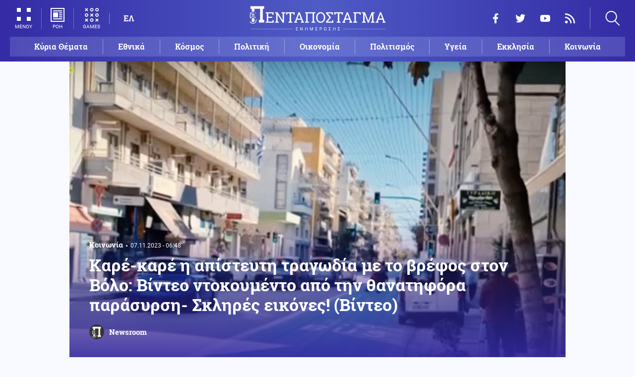

--- FILE ---
content_type: text/html; charset=UTF-8
request_url: https://www.pentapostagma.gr/koinonia/7203051_kare-kare-i-apisteyti-tragodia-me-brefos-ston-bolo-binteo-ntokoymento-apo-tin
body_size: 16488
content:
<!DOCTYPE html><html lang="el" dir="ltr" prefix="content: http://purl.org/rss/1.0/modules/content/ dc: http://purl.org/dc/terms/ foaf: http://xmlns.com/foaf/0.1/ og: http://ogp.me/ns# rdfs: http://www.w3.org/2000/01/rdf-schema# schema: http://schema.org/ sioc: http://rdfs.org/sioc/ns# sioct: http://rdfs.org/sioc/types# skos: http://www.w3.org/2004/02/skos/core# xsd: http://www.w3.org/2001/XMLSchema# "><head><meta charset="utf-8" /><meta name="title" content="Καρέ-καρέ η απίστευτη τραγωδία με το βρέφος στον Βόλο: Βίντεο ντοκουμέντο από την θανατηφόρα παράσυρση- Σκληρές εικόνες! (Βίντεο) | Pentapostagma" /><meta property="og:site_name" content="Pentapostagma" /><link rel="shortcut icon" href="/themes/custom/pentapostagma/favicon.ico" /><link rel="canonical" href="https://www.pentapostagma.gr/koinonia/7203051_kare-kare-i-apisteyti-tragodia-me-brefos-ston-bolo-binteo-ntokoymento-apo-tin" /><meta name="twitter:card" content="summary_large_image" /><meta name="description" content="Το χρονικό της τραγωδίας" /><meta property="og:type" content="article" /><meta name="twitter:site" content="@pentapostagma" /><link rel="icon" sizes="16x16" href="/themes/custom/pentapostagma/images/favicon-16x16.png" /><meta property="og:url" content="https://www.pentapostagma.gr/koinonia/7203051_kare-kare-i-apisteyti-tragodia-me-brefos-ston-bolo-binteo-ntokoymento-apo-tin" /><meta property="og:title" content="Καρέ-καρέ η απίστευτη τραγωδία με το βρέφος στον Βόλο: Βίντεο ντοκουμέντο από την θανατηφόρα παράσυρση- Σκληρές εικόνες! (Βίντεο)" /><meta name="keywords" content="Βόλος, μωρό" /><link rel="icon" sizes="32x32" href="/themes/custom/pentapostagma/images/favicon-32x32.png" /><link rel="icon" sizes="192x192" href="/themes/custom/pentapostagma/images/android-chrome-192x192.png" /><meta property="og:description" content="Το χρονικό της τραγωδίας" /><meta property="og:image" content="https://www.pentapostagma.gr/sites/default/files/styles/main_full/public/2023-11/volos_vrefos.jpg?itok=_3qqFtWp" /><meta property="og:image:secure_url" content="https://www.pentapostagma.gr/sites/default/files/styles/main_full/public/2023-11/volos_vrefos.jpg?itok=_3qqFtWp" /><meta property="og:image:width" content="1200" /><link rel="apple-touch-icon" sizes="180x180" href="/themes/custom/pentapostagma/images/apple-touch-icon.png" /><meta property="og:image:height" content="630" /><meta property="article:section" content="Κοινωνία" /><meta property="article:tag" content="Βόλος" /><meta property="article:tag" content="μωρό" /><meta property="article:published_time" content="2023-11-07T06:48:22+02:00" /><meta property="article:modified_time" content="2023-11-07T06:48:22+02:00" /><meta name="viewport" content="width=device-width, user-scalable=1, initial-scale=1.0, minimum-scale=1.0" /><meta name="Generator" content="Drupal 8 (https://www.drupal.org)" /><meta name="MobileOptimized" content="width" /><meta name="HandheldFriendly" content="true" /><script type="application/ld+json">{
"@context": "https://schema.org",
"@graph": [
{
"@type": "NewsArticle",
"articleBody": "Απίστευτο φαντάζει ένα τραγικό τροχαίο δυστύχημα που σημειώθηκε το Σάββατο το βράδυ στον Βόλο, το οποίο είχε ως αποτέλεσμα να βρει τραγικό θάνατο ένα βρέφος τεσσάρων μηνών. To MEGA βρέθηκε στο σημείο όπου συνέβη το μοιραίο δυστύχημα.\n\nΑπίστευτες είναι οι εικόνες από τη στιγμή που συνέβη το τρομακτικό τροχαίο με θύμα το 4 μηνών βρέφος που κρατούσε στη αγκαλιά ο 53χρονος παππούς του ενώ διέσχισε τον δρόμο στον Βόλο το βράδυ του Σαββάτου.\n\nΗ μοτοσικλέτα πέφτει με ταχύτητα πάνω στον 53χρονο που διασχίζει τον δρόμο κρατώντας το εγγόνι του στην αγκαλιά. Το μωρό εκσφενδονίζεται στον αέρα και χτυπά με δύναμη πάνω στο κράσπεδο. Αποτέλεσμα ήταν να χάσει τη ζωή του.\n\nΤο βίντεο-ντοκουμέντο από τη θανατηφόρα παράσυρση εξασφάλισε το MEGA. Από τη μετωπική σύγκρουση το 4 μηνών μωρό σκοτώθηκε και ο 53χρονος παππούς του τραυματίστηκε. Οι εικόνες είναι σκληρές.\n\n \n\n\n\n \n\nΤι συνέβη\n\n\nΌλα άρχισαν στις 22:30 στο κέντρο του Βόλου και συγκεκριμένα στη διασταύρωση των οδών Ιάσονος και Αντωνοπούλου, όταν μία μηχανή παρέσυρε έναν ηλικιωμένο, ο οποίος προσπαθούσε να διασχίσει τον δρόμο κρατώντας στην αγκαλιά του το βρέφος.\n\nΤην ώρα που ο παππούς πέρναγε τον δρόμο, ο οδηγός της μηχανής έκανε επικίνδυνους ελιγμούς με αποτέλεσμα να χτυπήσει τον παππού που κράταγε στην αγκαλιά του εγγόνι του. Το βρέφος έπεσε στο κράσπεδο, χτύπησε και έχασε την ζωή του ακαριαία.\n\nΣτο σημείο επικράτησε πανικός. Η γιαγιά του βρέφους άρπαξε το παιδί από τον δρόμο και μπήκε αμέσως σε ταξί ο οδηγός του οποίου είχε σταματήσει για να δει τι συνέβη.\n\nΟ οδηγός του ταξί ειδοποίησε το ΕΚΑΒ για να παραλάβει τους τραυματίες και σε χρόνο «μηδέν» έφτασε στο Νοσοκομείο, με το μωρό και την γιαγιά του.\n\nΟι περαστικοί προσπαθούσαν να προσφέρουν τις πρώτες βοήθειες, ενώ άμεσα κλήθηκε ασθενοφόρο του ΕΚΑΒ. Το μωρό είχε καταλήξει πριν προλάβει το ΕΚΑΒ να το μεταφέρει στο νοσοκομείο του Βόλου. Ο δε παππούς μεταφέρθηκε στο «Αχιλλοπούλειο» έχοντας τραυματιστεί ελαφρά.\n\nΣε ό,τι αφορά στον οδηγό της μοτοσικλέτας, εκείνος κατηγορείται σε βαθμό κακουργήματος για επικίνδυνη οδήγηση και ανθρωποκτονίας εξ αμέλειας και συνελήφθη από τους αστυνομικούς της Τροχαίας Βόλου.\n\nΝοσηλεύεται δε και εκείνος στο «Αχιλλοπούλειο» φρουρούμενος από αστυνομικούς.",
"headline": "Καρέ-καρέ η απίστευτη τραγωδία με το βρέφος στον Βόλο: Βίντεο ντοκουμέντο από την θανατηφόρα παράσυρση- Σκληρές εικόνες!  (Βίντεο)",
"name": "Καρέ-καρέ η απίστευτη τραγωδία με το βρέφος στον Βόλο: Βίντεο ντοκουμέντο από την θανατηφόρα παράσυρση- Σκληρές εικόνες!  (Βίντεο)",
"description": "Το χρονικό της τραγωδίας",
"about": [
"Κοινωνία",
"Βόλος",
"μωρό"
],
"image": {
"@type": "ImageObject",
"representativeOfPage": "True",
"url": "https://www.pentapostagma.gr/sites/default/files/styles/main_full/public/2023-11/volos_vrefos.jpg?itok=_3qqFtWp",
"width": "1280",
"height": "630"
},
"datePublished": "2023-11-07T06:48:22+0200",
"dateModified": "2023-11-07T06:48:22+0200",
"author": {
"@type": "Person",
"@id": "https://www.pentapostagma.gr/authors/newsroom",
"name": "Newsroom",
"url": "https://www.pentapostagma.gr/authors/newsroom"
},
"publisher": {
"@type": "Organization",
"@id": "https://www.pentapostagma.gr/#organization",
"name": "Pentapostagma",
"url": "https://www.pentapostagma.gr",
"logo": {
"@type": "ImageObject",
"url": "https://www.pentapostagma.gr/themes/custom/pentapostagma/images/logo-60-white.png",
"width": "280",
"height": "60"
}
},
"mainEntityOfPage": "https://www.pentapostagma.gr/koinonia/7203051_kare-kare-i-apisteyti-tragodia-me-brefos-ston-bolo-binteo-ntokoymento-apo-tin"
},
{
"@type": "Organization",
"@id": "https://www.pentapostagma.gr/#organization",
"name": "Pentapostagma",
"url": "https://www.pentapostagma.gr/"
},
{
"@type": "WebSite",
"@id": "https://www.pentapostagma.gr/#website",
"name": "Pentapostagma",
"url": "https://www.pentapostagma.gr",
"publisher": {
"@type": "Organization",
"@id": "https://www.pentapostagma.gr/#organization",
"name": "Pentapostagma",
"url": "https://www.pentapostagma.gr",
"logo": {
"@type": "ImageObject",
"url": "https://www.pentapostagma.gr/themes/custom/pentapostagma/images/logo-60-white.png",
"width": "280",
"height": "60"
}
}
}
]
}</script><link rel="alternate" hreflang="el" href="https://www.pentapostagma.gr/koinonia/7203051_kare-kare-i-apisteyti-tragodia-me-brefos-ston-bolo-binteo-ntokoymento-apo-tin" /><link rel="revision" href="https://www.pentapostagma.gr/koinonia/7203051_kare-kare-i-apisteyti-tragodia-me-brefos-ston-bolo-binteo-ntokoymento-apo-tin" /><link rel="amphtml" href="https://www.pentapostagma.gr/koinonia/7203051_kare-kare-i-apisteyti-tragodia-me-brefos-ston-bolo-binteo-ntokoymento-apo-tin?amp" /><title>Καρέ-καρέ η απίστευτη τραγωδία με το βρέφος στον Βόλο: Βίντεο ντοκουμέντο από την θανατηφόρα παράσυρση- Σκληρές εικόνες! (Βίντεο) | Pentapostagma</title><link rel="dns-prefetch" href="https://securepubads.g.doubleclick.net"><link rel="dns-prefetch" href="https://cdn.orangeclickmedia.com"><link rel="preload" as="font" href="/themes/custom/pentapostagma/fonts/Roboto-Regular.woff2" type="font/woff2" crossorigin="anonymous"><link rel="preload" as="font" href="/themes/custom/pentapostagma/fonts/Roboto-Italic.woff2" type="font/woff2" crossorigin="anonymous"><link rel="preload" as="font" href="/themes/custom/pentapostagma/fonts/Roboto-Bold.woff2" type="font/woff2" crossorigin="anonymous"><link rel="preload" as="font" href="/themes/custom/pentapostagma/fonts/RobotoSlab-Bold.woff2" type="font/woff2" crossorigin="anonymous"><link rel="preload" as="image" href="/sites/default/files/styles/big_teaser/public/2023-11/volos_vrefos.jpg?itok=TEukpnCP" /><link rel="stylesheet" media="all" href="/sites/default/files/css/css_AANaF3zYExTIjpGZQdpZNFATNyYx-dE3KQCHY-Mdv6M.css?t9jp81" /><link rel="stylesheet" media="all" href="/sites/default/files/css/css_4GxpVhL2znw4E1QtIzkwvbAj-PkSOhMgtm4jfGBzXjw.css?t9jp81" /> <!--[if lte IE 8]><script src="/sites/default/files/js/js_VtafjXmRvoUgAzqzYTA3Wrjkx9wcWhjP0G4ZnnqRamA.js"></script><![endif]--><script>
window.googletag = window.googletag || {cmd: []};
googletag.cmd.push(function () {
var billboard = googletag.sizeMapping()
.addSize([340, 200], [[300, 250], [336, 280]])
.addSize([500, 200], [[468, 60], [300, 250], [336, 280]])
.addSize([768, 200], [[728, 90], [468, 60]])
.addSize([1024, 200], [[970, 250], [728, 90], [970, 90]])
.build();
var leaderboard = googletag.sizeMapping()
.addSize([340, 200], [[300, 250], [336, 280], [300, 600]])
.addSize([500, 200], [[468, 60], [300, 250], [336, 280], [300, 600]])
.addSize([768, 200], [[728, 90], [468, 60]])
.build();
var rectangle_full = googletag.sizeMapping()
.addSize([340, 200], [[300, 600], [336, 280], [300, 250]])
.addSize([768, 200], [[300, 250], [320, 480]])
.build();
var rectangle_full_extra = googletag.sizeMapping()
.addSize([340, 200], [[300, 600], [336, 280], [300, 250]])
.addSize([768, 200], [[300, 600], [300, 250]])
.build();
var rectangle = googletag.sizeMapping()
.addSize([340, 200], [[336, 280], [300, 250]])
.addSize([768, 200], [[300, 250]])
.build();
var inline_full = googletag.sizeMapping()
.addSize([340, 200], [[336, 280], [300, 250], [320, 480]])
.addSize([768, 200], [[728, 90]])
.build();
googletag.defineSlot('/75351959,21211357/pentapostagma.gr/horizontal_1', [[970, 250], [728, 90], [970, 90], [468, 60], [300, 250], [336, 280]], 'horizontal_1')
.defineSizeMapping(billboard)
.addService(googletag.pubads());
googletag.defineSlot('/75351959,21211357/pentapostagma.gr/horizontal_2', [[728, 90], [468, 60], [300, 250], [336, 280], [300, 600], ['fluid']], 'horizontal_2')
.defineSizeMapping(leaderboard)
.addService(googletag.pubads());
googletag.defineSlot('/75351959,21211357/pentapostagma.gr/sidebar_1', [[300, 600], [300, 250], [336, 280]], 'sidebar_1')
.defineSizeMapping(rectangle_full)
.addService(googletag.pubads());
googletag.defineSlot('/75351959,21211357/pentapostagma.gr/sidebar_2', [[336, 280], [300, 250]], 'sidebar_2')
.defineSizeMapping(rectangle)
.addService(googletag.pubads());
googletag.defineSlot('/75351959,21211357/pentapostagma.gr/sidebar_3', [[300, 600], [300, 250], [336, 280]], 'sidebar_3')
.defineSizeMapping(rectangle_full_extra)
.addService(googletag.pubads());
googletag.defineSlot('/75351959,21211357/pentapostagma.gr/in_article_1', [[300, 600], [300, 250], [336, 280], [320, 480]], 'in_article_1')
.defineSizeMapping(rectangle_full)
.addService(googletag.pubads());
googletag.defineSlot('/75351959,21211357/pentapostagma.gr/in_article_2', [[728, 90], [300, 250], [336, 280], [320, 480]], 'in_article_2')
.defineSizeMapping(inline_full)
.addService(googletag.pubads());
googletag.defineSlot('/75351959,21211357/pentapostagma.gr/article_end', [[300, 250], [336, 280]], 'article_end')
.addService(googletag.pubads());
googletag.pubads().setTargeting('nid', ["7203051"]);
googletag.pubads().setTargeting('category', ["koinonia"]);
googletag.pubads().setCentering(true);
googletag.pubads().enableSingleRequest();
googletag.pubads().disableInitialLoad();
googletag.enableServices();
});
</script><script type="text/javascript" src="https://ads.vidoomy.com/pentapostagma_25485.js" async></script><script type="text/javascript">
!function(){"use strict";function e(e){var t=!(arguments.length>1&&void 0!==arguments[1])||arguments[1],c=document.createElement("script");c.src=e,t?c.type="module":(c.async=!0,c.type="text/javascript",c.setAttribute("nomodule",""));var n=document.getElementsByTagName("script")[0];n.parentNode.insertBefore(c,n)}!function(t,c){!function(t,c,n){var a,o,r;n.accountId=c,null!==(a=t.marfeel)&&void 0!==a||(t.marfeel={}),null!==(o=(r=t.marfeel).cmd)&&void 0!==o||(r.cmd=[]),t.marfeel.config=n;var i="https://sdk.mrf.io/statics";e("".concat(i,"/marfeel-sdk.js?id=").concat(c),!0),e("".concat(i,"/marfeel-sdk.es5.js?id=").concat(c),!1)}(t,c,arguments.length>2&&void 0!==arguments[2]?arguments[2]:{})}(window,  7416 ,{} )}();
</script><meta name="format-detection" content="telephone=no"><meta name="robots" content="max-image-preview:large"></head><body> <noscript><iframe src="https://www.googletagmanager.com/ns.html?id=GTM-MXWC27J" height="0" width="0" style="display:none;visibility:hidden"></iframe></noscript><div class="dialog-off-canvas-main-canvas" data-off-canvas-main-canvas><div class="page"> <header><div class="container"> <section class="header__top"> <a href="/" class="logo"> <figure> <img src="/themes/custom/pentapostagma/images/logo.svg" alt="Πενταπόσταγμα" width="800" height="200"> <img src="/themes/custom/pentapostagma/images/logo-symbol.svg" alt="Πενταπόσταγμα" width="200" height="200"> </figure> </a><div class="header__left"> <span class="header__burger js-trigger-burger"> <span class="header__burger-icon"></span> <span class="header__burger-icon"></span> <span class="header__burger-txt">ΜΕΝΟΥ</span> </span> <span class="header__icon-link header__icon-link--news"> <a href="/news" data-nid="7351929"> <svg><use xlink:href="/themes/custom/pentapostagma/images/sprite.svg#news"></use></svg> <span>ΡΟΗ</span> </a> </span> <span class="header__icon-link"> <a href="/games"> <svg><use xlink:href="/themes/custom/pentapostagma/images/sprite.svg#games"></use></svg> <span>GAMES</span> </a> </span><div class="header__language"><ul class="language-switcher-language-url"><li><a href="/koinonia/7203051_kare-kare-i-apisteyti-tragodia-me-brefos-ston-bolo-binteo-ntokoymento-apo-tin" class="language-link is-active" hreflang="el" data-drupal-link-system-path="node/7203051">ΕΛ</a></li></ul></div></div><div class="header__right"><ul class="header__social"><li> <a href="https://www.facebook.com/pentapostagmagr" target="_blank"> <svg> <use xlink:href="/themes/custom/pentapostagma/images/sprite.svg#facebook"></use> </svg> <span>Facebook</span> </a></li><li> <a href="https://twitter.com/pentapostagma" target="_blank"> <svg> <use xlink:href="/themes/custom/pentapostagma/images/sprite.svg#twitter"></use> </svg> <span>Twitter</span> </a></li><li> <a href="https://www.youtube.com/channel/UCdsoNzPCkE9OpUTkOobHWUg" target="_blank"> <svg> <use xlink:href="/themes/custom/pentapostagma/images/sprite.svg#youtube"></use> </svg> <span>YouTube</span> </a></li><li> <a href="https://www.pentapostagma.gr/rss.xml" target="_blank"> <svg> <use xlink:href="/themes/custom/pentapostagma/images/sprite.svg#rss"></use> </svg> <span>RSS</span> </a></li></ul><div class="header__search"><form class="search-form" action="/search" method="get"><div class="form__item"> <input placeholder="Αναζήτηση" type="text" name="keywords" value="" size="15" maxlength="128"></div><div class="form__submit"> <input type="submit" value="Search" class="form-submit"> <svg><use xlink:href="/themes/custom/pentapostagma/images/sprite.svg#arrow"></use></svg></div></form> <span class="header__search-icon js-trigger-search"> <svg><use xlink:href="/themes/custom/pentapostagma/images/sprite.svg#search"></use></svg> </span></div></div> <nav class="extended-menu"><ul><li> <a href="/featured" data-drupal-link-system-path="featured">Κύρια Θέματα</a></li><li> <svg><use xlink:href="/themes/custom/pentapostagma/images/sprite.svg#arrow"></use></svg> <a href="/ethnika-themata" data-drupal-link-system-path="taxonomy/term/33">Εθνικά θέματα</a><ul><li> <a href="/ethnika-themata/boreia-ipeiros" data-drupal-link-system-path="taxonomy/term/37">Βόρεια Ήπειρος</a></li><li> <a href="/ethnika-themata/ellinotoyrkika" data-drupal-link-system-path="taxonomy/term/34">Ελληνοτουρκικά</a></li><li> <a href="/ethnika-themata/energeia" data-drupal-link-system-path="taxonomy/term/44">Ενέργεια</a></li><li> <a href="/ethnika-themata/esoteriki-asfaleia" data-drupal-link-system-path="taxonomy/term/43">Εσωτερική Ασφάλεια</a></li><li> <a href="/ethnika-themata/kypriako" data-drupal-link-system-path="taxonomy/term/35">Κυπριακό</a></li><li> <a href="/ethnika-themata/kypros" data-drupal-link-system-path="taxonomy/term/41">Κύπρος</a></li><li> <a href="/ethnika-themata/oplika-systimata" data-drupal-link-system-path="taxonomy/term/38">Οπλικά συστήματα</a></li><li> <a href="/ethnika-themata/polemiki-aeroporia" data-drupal-link-system-path="taxonomy/term/39">Πολεμική αεροπορία</a></li><li> <a href="/ethnika-themata/polemiko-naytiko" data-drupal-link-system-path="taxonomy/term/40">Πολεμικό Ναυτικό</a></li><li> <a href="/ethnika-themata/skopiano" data-drupal-link-system-path="taxonomy/term/36">Σκοπιανό</a></li><li> <a href="/ethnika-themata/stratos-xiras" data-drupal-link-system-path="taxonomy/term/42">Στρατός Ξηράς</a></li></ul></li><li> <svg><use xlink:href="/themes/custom/pentapostagma/images/sprite.svg#arrow"></use></svg> <a href="/politiki" data-drupal-link-system-path="taxonomy/term/30">Πολιτική</a><ul><li> <a href="/politiki/aytodioikisi" data-drupal-link-system-path="taxonomy/term/31">Αυτοδιοίκηση</a></li><li> <a href="/politiki/kybernisi" data-drupal-link-system-path="taxonomy/term/32">Κυβέρνηση</a></li></ul></li><li> <svg><use xlink:href="/themes/custom/pentapostagma/images/sprite.svg#arrow"></use></svg> <a href="/ekklisia" data-drupal-link-system-path="taxonomy/term/12">Εκκλησία</a><ul><li> <a href="/ekklisia/agio-oros" data-drupal-link-system-path="taxonomy/term/15">Άγιο Όρος</a></li><li> <a href="/ekklisia/ekklisia-tis-ellados" data-drupal-link-system-path="taxonomy/term/14">Εκκλησία της Ελλάδος</a></li><li> <a href="/ekklisia/patriarheia" data-drupal-link-system-path="taxonomy/term/16">Πατριαρχεία</a></li><li> <a href="/ekklisia/pneymatika-ofelima" data-drupal-link-system-path="taxonomy/term/13">Πνευματικά ωφέλιμα</a></li></ul></li><li> <svg><use xlink:href="/themes/custom/pentapostagma/images/sprite.svg#arrow"></use></svg> <a href="/kosmos" data-drupal-link-system-path="taxonomy/term/17">Κόσμος</a><ul><li> <a href="/kosmos/enoples-syrraxeis" data-drupal-link-system-path="taxonomy/term/23">Ένοπλες Συρράξεις</a></li><li> <a href="/kosmos/afriki" data-drupal-link-system-path="taxonomy/term/25">Αφρική</a></li><li> <a href="/kosmos/balkania" data-drupal-link-system-path="taxonomy/term/24">Βαλκάνια</a></li><li> <a href="/kosmos/ipa" data-drupal-link-system-path="taxonomy/term/20">ΗΠΑ</a></li><li> <a href="/kosmos/kina" data-drupal-link-system-path="taxonomy/term/21">Κίνα</a></li><li> <a href="/kosmos/mesi-anatoli" data-drupal-link-system-path="taxonomy/term/22">Μέση Ανατολή</a></li><li> <a href="/kosmos/pagkosmiopoiisi" data-drupal-link-system-path="taxonomy/term/18">Παγκοσμιοποίηση</a></li><li> <a href="/kosmos/rosia" data-drupal-link-system-path="taxonomy/term/19">Ρωσία</a></li></ul></li><li> <svg><use xlink:href="/themes/custom/pentapostagma/images/sprite.svg#arrow"></use></svg> <a href="/politismos" data-drupal-link-system-path="taxonomy/term/1">Πολιτισμός</a><ul><li> <a href="/politismos/biblia" data-drupal-link-system-path="taxonomy/term/2">Βιβλία</a></li><li> <a href="/politismos/elliniki-glossa" data-drupal-link-system-path="taxonomy/term/3">Ελληνική Γλώσσα</a></li><li> <a href="/politismos/istoria" data-drupal-link-system-path="taxonomy/term/4">Ιστορία</a></li></ul></li><li> <svg><use xlink:href="/themes/custom/pentapostagma/images/sprite.svg#arrow"></use></svg> <a href="/epistimi" data-drupal-link-system-path="taxonomy/term/6">Επιστήμη</a><ul><li> <a href="/epistimi/bioithiki" data-drupal-link-system-path="taxonomy/term/9">Βιοηθική</a></li><li> <a href="/epistimi/energeia" data-drupal-link-system-path="taxonomy/term/8">Ενέργεια</a></li><li> <a href="/epistimi/kairos" data-drupal-link-system-path="taxonomy/term/11">Καιρός</a></li><li> <a href="/epistimi/periballon" data-drupal-link-system-path="taxonomy/term/7">Περιβάλλον</a></li><li> <a href="/epistimi/tehnologia" data-drupal-link-system-path="taxonomy/term/10">Τεχνολογία</a></li></ul></li><li> <a href="/oikonomia" data-drupal-link-system-path="taxonomy/term/47">Οικονομία</a></li><li> <a href="/koinonia" data-drupal-link-system-path="taxonomy/term/5">Κοινωνία</a></li><li> <a href="/athlitismos" data-drupal-link-system-path="taxonomy/term/46">Αθλητισμός</a></li><li> <svg><use xlink:href="/themes/custom/pentapostagma/images/sprite.svg#arrow"></use></svg> <a href="/ygeia" data-drupal-link-system-path="taxonomy/term/26">Υγεία</a><ul><li> <a href="/ygeia/diatrofi" data-drupal-link-system-path="taxonomy/term/27">Διατροφή</a></li><li> <a href="/ygeia/epistimes-ygeias" data-drupal-link-system-path="taxonomy/term/28">Επιστήμες Υγείας</a></li><li> <a href="/ygeia/paidi" data-drupal-link-system-path="taxonomy/term/29">Παιδί</a></li></ul></li><li> <a href="/synenteyxeis" data-drupal-link-system-path="taxonomy/term/833">Συνεντεύξεις</a></li><li> <a href="/videos" data-drupal-link-system-path="videos">WebTV</a></li><li> <a href="/games" data-drupal-link-system-path="games">Games</a></li><li class="extended-menu__vertical"> <svg><use xlink:href="/themes/custom/pentapostagma/images/sprite.svg#arrow"></use></svg> <span>ΠΕΡΙΣΣΟΤΕΡΑ</span><ul><li> <a href="/apopseis" data-drupal-link-system-path="taxonomy/term/45">Απόψεις</a></li><li> <a href="/arheio" data-drupal-link-system-path="taxonomy/term/48">Αρχείο</a></li></ul></li></ul> </nav> </section><ul class="main-menu"><li> <a href="/featured" data-drupal-link-system-path="featured">Κύρια Θέματα</a></li><li> <a href="/ethnika-themata" data-drupal-link-system-path="taxonomy/term/33">Εθνικά</a></li><li> <a href="/kosmos" data-drupal-link-system-path="taxonomy/term/17">Κόσμος</a></li><li> <a href="/politiki" data-drupal-link-system-path="taxonomy/term/30">Πολιτική</a></li><li> <a href="/oikonomia" data-drupal-link-system-path="taxonomy/term/47">Οικονομία</a></li><li> <a href="/politismos" data-drupal-link-system-path="taxonomy/term/1">Πολιτισμός</a></li><li> <a href="/ygeia" data-drupal-link-system-path="taxonomy/term/26">Υγεία</a></li><li> <a href="/ekklisia" data-drupal-link-system-path="taxonomy/term/12">Εκκλησία</a></li><li> <a href="/koinonia" data-drupal-link-system-path="taxonomy/term/5">Κοινωνία</a></li></ul></div></header> <main class="container container--main"><div data-drupal-messages-fallback class="hidden"></div> <article class="article"> <section class="article__top"> <picture class="article__cover"> <source srcset="/sites/default/files/styles/main/public/2023-11/volos_vrefos.jpg?itok=Tw5wFRtH 1x" media="all and (min-width: 601px)" type="image/jpeg"/> <source srcset="/sites/default/files/styles/big_teaser/public/2023-11/volos_vrefos.jpg?itok=TEukpnCP 1x" media="all" type="image/jpeg"/> <img src="/sites/default/files/styles/big_teaser/public/2023-11/volos_vrefos.jpg?itok=TEukpnCP" alt="" typeof="foaf:Image" /> </picture><div class="article__top-details"> <a class="default-category" href="/koinonia">Κοινωνία</a> <time class="default-date" datetime="2023-11-07T06:48:22+02:00">07.11.2023 - 06:48</time></div><h1>Καρέ-καρέ η απίστευτη τραγωδία με το βρέφος στον Βόλο: Βίντεο ντοκουμέντο από την θανατηφόρα παράσυρση- Σκληρές εικόνες! (Βίντεο)</h1> <a href="/authors/newsroom" class="article__author"> <figure class="article__author-image"> <img alt="Newsroom" src="/sites/default/files/styles/square/public/authors/penta-192x192.png?itok=W4vtNAsJ" width="70" height="70" typeof="foaf:Image" /> </figure> <span class="article__author-name">Newsroom</span> </a> </section><div class="adv adv--full"><div class="adv__inner" id="horizontal_1"><script type="text/javascript">
googletag.cmd.push(function () {
googletag.display('horizontal_1');
});
</script></div></div> <section class="article__main"><div class="article__main-content"><div class="article__share"><div class="article__share-inner"> <svg class="article__share-icon js-trigger-share"><use xlink:href="/themes/custom/pentapostagma/images/sprite.svg#share"></use></svg><ul><li class="fb"><a target="_blank" href="https://www.facebook.com/sharer.php?u=https://www.pentapostagma.gr/koinonia/7203051_kare-kare-i-apisteyti-tragodia-me-brefos-ston-bolo-binteo-ntokoymento-apo-tin"><svg><use xlink:href="/themes/custom/pentapostagma/images/sprite.svg#facebook"></use></svg><span>Facebook</span></a></li><li class="mg"><a target="_blank" href="fb-messenger://share/?link=https://www.pentapostagma.gr/koinonia/7203051_kare-kare-i-apisteyti-tragodia-me-brefos-ston-bolo-binteo-ntokoymento-apo-tin"><svg><use xlink:href="/themes/custom/pentapostagma/images/sprite.svg#messenger"></use></svg><span>Messenger</span></a></li><li class="tw"><a target="_blank" href="https://twitter.com/share?text=%CE%9A%CE%B1%CF%81%CE%AD-%CE%BA%CE%B1%CF%81%CE%AD%20%CE%B7%20%CE%B1%CF%80%CE%AF%CF%83%CF%84%CE%B5%CF%85%CF%84%CE%B7%20%CF%84%CF%81%CE%B1%CE%B3%CF%89%CE%B4%CE%AF%CE%B1%20%CE%BC%CE%B5%20%CF%84%CE%BF%20%CE%B2%CF%81%CE%AD%CF%86%CE%BF%CF%82%20%CF%83%CF%84%CE%BF%CE%BD%20%CE%92%CF%8C%CE%BB%CE%BF%3A%20%CE%92%CE%AF%CE%BD%CF%84%CE%B5%CE%BF%20%CE%BD%CF%84%CE%BF%CE%BA%CE%BF%CF%85%CE%BC%CE%AD%CE%BD%CF%84%CE%BF%20%CE%B1%CF%80%CF%8C%20%CF%84%CE%B7%CE%BD%20%CE%B8%CE%B1%CE%BD%CE%B1%CF%84%CE%B7%CF%86%CF%8C%CF%81%CE%B1%20%CF%80%CE%B1%CF%81%CE%AC%CF%83%CF%85%CF%81%CF%83%CE%B7-%20%CE%A3%CE%BA%CE%BB%CE%B7%CF%81%CE%AD%CF%82%20%CE%B5%CE%B9%CE%BA%CF%8C%CE%BD%CE%B5%CF%82%21%20%20%28%CE%92%CE%AF%CE%BD%CF%84%CE%B5%CE%BF%29&url=https://www.pentapostagma.gr/koinonia/7203051_kare-kare-i-apisteyti-tragodia-me-brefos-ston-bolo-binteo-ntokoymento-apo-tin"><svg><use xlink:href="/themes/custom/pentapostagma/images/sprite.svg#twitter"></use></svg><span>Twitter</span></a></li><li class="li"><a target="_blank" href="https://www.linkedin.com/sharing/share-offsite/?url=https://www.pentapostagma.gr/koinonia/7203051_kare-kare-i-apisteyti-tragodia-me-brefos-ston-bolo-binteo-ntokoymento-apo-tin" target="_blank"><svg><use xlink:href="/themes/custom/pentapostagma/images/sprite.svg#linkedin"></use></svg><span>LinkedIn</span></a></li><li class="tl"><a target="_blank" href="https://t.me/share/url?url=https://www.pentapostagma.gr/koinonia/7203051_kare-kare-i-apisteyti-tragodia-me-brefos-ston-bolo-binteo-ntokoymento-apo-tin&text=%CE%9A%CE%B1%CF%81%CE%AD-%CE%BA%CE%B1%CF%81%CE%AD%20%CE%B7%20%CE%B1%CF%80%CE%AF%CF%83%CF%84%CE%B5%CF%85%CF%84%CE%B7%20%CF%84%CF%81%CE%B1%CE%B3%CF%89%CE%B4%CE%AF%CE%B1%20%CE%BC%CE%B5%20%CF%84%CE%BF%20%CE%B2%CF%81%CE%AD%CF%86%CE%BF%CF%82%20%CF%83%CF%84%CE%BF%CE%BD%20%CE%92%CF%8C%CE%BB%CE%BF%3A%20%CE%92%CE%AF%CE%BD%CF%84%CE%B5%CE%BF%20%CE%BD%CF%84%CE%BF%CE%BA%CE%BF%CF%85%CE%BC%CE%AD%CE%BD%CF%84%CE%BF%20%CE%B1%CF%80%CF%8C%20%CF%84%CE%B7%CE%BD%20%CE%B8%CE%B1%CE%BD%CE%B1%CF%84%CE%B7%CF%86%CF%8C%CF%81%CE%B1%20%CF%80%CE%B1%CF%81%CE%AC%CF%83%CF%85%CF%81%CF%83%CE%B7-%20%CE%A3%CE%BA%CE%BB%CE%B7%CF%81%CE%AD%CF%82%20%CE%B5%CE%B9%CE%BA%CF%8C%CE%BD%CE%B5%CF%82%21%20%20%28%CE%92%CE%AF%CE%BD%CF%84%CE%B5%CE%BF%29" target="_blank"><svg><use xlink:href="/themes/custom/pentapostagma/images/sprite.svg#telegram"></use></svg><span>Telegram</span></a></li><li class="mail"><a href="/cdn-cgi/l/email-protection#[base64]"><svg><use xlink:href="/themes/custom/pentapostagma/images/sprite.svg#email"></use></svg><span>E-mail</span></a></li></ul><div class="article__comment-counter js-article__comment-counter"> <svg><use xlink:href="/themes/custom/pentapostagma/images/sprite.svg#comments-flat"></use></svg> <span class="disqus-comment-count" data-disqus-identifier="7203051">0</span></div></div></div><div class="article__teaser"> Το χρονικό της τραγωδίας</div><div class="PPG_VIDEO"></div><div class="article__body"><p>Απίστευτο φαντάζει ένα τραγικό τροχαίο δυστύχημα που σημειώθηκε το Σάββατο το βράδυ στον Βόλο, το οποίο είχε ως αποτέλεσμα να βρει τραγικό θάνατο ένα βρέφος τεσσάρων μηνών. To MEGA βρέθηκε στο σημείο όπου συνέβη το μοιραίο δυστύχημα.</p><p>Απίστευτες είναι οι εικόνες από τη στιγμή που συνέβη το τρομακτικό τροχαίο με θύμα το 4 μηνών βρέφος που κρατούσε στη αγκαλιά ο 53χρονος παππούς του ενώ διέσχισε τον δρόμο στον Βόλο το βράδυ του Σαββάτου.</p><p>Η μοτοσικλέτα πέφτει με ταχύτητα πάνω στον 53χρονο που διασχίζει τον δρόμο κρατώντας το εγγόνι του στην αγκαλιά. Το μωρό εκσφενδονίζεται στον αέρα και χτυπά με δύναμη πάνω στο κράσπεδο. Αποτέλεσμα ήταν να χάσει τη ζωή του.</p><p><strong>Το βίντεο-ντοκουμέντο από τη θανατηφόρα παράσυρση εξασφάλισε το MEGA. Από τη μετωπική σύγκρουση το 4 μηνών μωρό σκοτώθηκε και ο 53χρονος παππούς του τραυματίστηκε. Οι εικόνες είναι σκληρές.</strong></p><p> </p><div class="embedcode"><iframe src="https://www.megatv.com/embed/?p=20201262096" frameborder="0" allow="accelerometer; autoplay; encrypted-media; gyroscope; picture-in-picture" allowfullscreen scrolling="no" width="560" height="315"></iframe></div><p> </p><h3>Τι συνέβη</h3><p><br />Όλα άρχισαν στις 22:30 στο κέντρο του Βόλου και συγκεκριμένα στη διασταύρωση των οδών Ιάσονος και Αντωνοπούλου, όταν μία μηχανή παρέσυρε έναν ηλικιωμένο, ο οποίος προσπαθούσε να διασχίσει τον δρόμο κρατώντας στην αγκαλιά του το βρέφος.</p><p>Την ώρα που ο παππούς πέρναγε τον δρόμο, ο οδηγός της μηχανής έκανε επικίνδυνους ελιγμούς με αποτέλεσμα να χτυπήσει τον παππού που κράταγε στην αγκαλιά του εγγόνι του. Το βρέφος έπεσε στο κράσπεδο, χτύπησε και έχασε την ζωή του ακαριαία.</p><p>Στο σημείο επικράτησε πανικός. Η γιαγιά του βρέφους άρπαξε το παιδί από τον δρόμο και μπήκε αμέσως σε ταξί ο οδηγός του οποίου είχε σταματήσει για να δει τι συνέβη.</p><p>Ο οδηγός του ταξί ειδοποίησε το ΕΚΑΒ για να παραλάβει τους τραυματίες και σε χρόνο «μηδέν» έφτασε στο Νοσοκομείο, με το μωρό και την γιαγιά του.</p><p>Οι περαστικοί προσπαθούσαν να προσφέρουν τις πρώτες βοήθειες, ενώ άμεσα κλήθηκε ασθενοφόρο του ΕΚΑΒ. Το μωρό είχε καταλήξει πριν προλάβει το ΕΚΑΒ να το μεταφέρει στο νοσοκομείο του Βόλου. Ο δε παππούς μεταφέρθηκε στο «Αχιλλοπούλειο» έχοντας τραυματιστεί ελαφρά.</p><p>Σε ό,τι αφορά στον οδηγό της μοτοσικλέτας, εκείνος κατηγορείται σε βαθμό κακουργήματος για επικίνδυνη οδήγηση και ανθρωποκτονίας εξ αμέλειας και συνελήφθη από τους αστυνομικούς της Τροχαίας Βόλου.</p><p>Νοσηλεύεται δε και εκείνος στο «Αχιλλοπούλειο» φρουρούμενος από αστυνομικούς.</p></div><div class="adv adv--full"><div class="adv__inner" id="article_end"><script data-cfasync="false" src="/cdn-cgi/scripts/5c5dd728/cloudflare-static/email-decode.min.js"></script><script type="text/javascript">
googletag.cmd.push(function () {
googletag.display('article_end');
});
</script></div></div> <a class="article__promotional" href="https://news.google.com/publications/CAAiECHs199YtcV0bnk85v71t1cqFAgKIhAh7NffWLXFdG55POb-9bdX" target="_blank"> Ακολουθήστε το Πενταπόσταγμα στο Google news <img src="/themes/custom/pentapostagma/images/google-news-icon.svg" alt="Google News" width="71" height="58"> </a><ul class="article__tags"><li><a href="/bolos">Βόλος</a></li><li><a href="/moro">μωρό</a></li></ul><script async src="//pagead2.googlesyndication.com/pagead/js/adsbygoogle.js"></script><ins class="adsbygoogle" style="display:block" data-ad-format="autorelaxed" data-ad-client="ca-pub-3461910012735858" data-ad-slot="2744935167"></ins><script>
(adsbygoogle = window.adsbygoogle || []).push({});
</script><section class="article__more-articles"><div class="default-teaser default-teaser--quadruple network"><div class="network__inner"> <article class="default-teaser__article"> <a href="https://youtu.be/qAEwdlcenKM?utm_source=pentapostagma.gr&amp;utm_medium=network&amp;utm_campaign=article" target="_blank" rel="nofollow"><div class="default-teaser__top"> <figure> <img src="/sites/default/files/styles/default_teaser/public/2026-01/%CE%A4%CE%B1%2010%20%CE%BC%CE%B5%CE%B3%CE%B1%CE%BB%CF%8D%CF%84%CE%B5%CF%81%CE%B1%20%CE%B7%CF%86%CE%B1%CE%AF%CF%83%CF%84%CE%B5%CE%B9%CE%B1%20%CF%83%CE%B5%20%CF%8C%CE%BB%CE%B7%20%CF%84%CE%B7%CE%BD%20%CE%93%CE%B7%20%CF%83%CE%AE%CE%BC%CE%B5%CF%81%CE%B14.jpg?itok=2pMwBGaY" loading="lazy" width="1280" height="720" alt="hfaisteio" /> </figure></div><h3>Τα 10 μεγαλύτερα ηφαίστεια σε όλη την Γη σήμερα</h3> </a> </article> <article class="default-teaser__article"> <a href="https://youtu.be/GDMTczPRQ7E?utm_source=pentapostagma.gr&amp;utm_medium=network&amp;utm_campaign=article" target="_blank" rel="nofollow"><div class="default-teaser__top"> <figure> <img src="/sites/default/files/styles/default_teaser/public/2026-01/%CE%9F%CE%B9%2010%20%CF%83%CE%B7%CE%BC%CE%B1%CE%BD%CF%84%CE%B9%CE%BA%CF%8C%CF%84%CE%B5%CF%81%CE%B5%CF%82%20%CE%B5%CF%86%CE%B5%CF%85%CF%81%CE%AD%CF%83%CE%B5%CE%B9%CF%82%20%CF%84%CE%B7%CF%82%20%CE%A1%CF%89%CE%BC%CE%B1%CF%8A%CE%BA%CE%AE%CF%82%20%CE%91%CF%85%CF%84%CE%BF%CE%BA%CF%81%CE%B1%CF%84%CE%BF%CF%81%CE%AF%CE%B1%CF%824.jpg?itok=8Auft-2W" loading="lazy" width="1280" height="720" alt="arxaia-romi" /> </figure></div><h3>Οι 10 σημαντικότερες εφευρέσεις της Ρωμαϊκής Αυτοκρατορίας</h3> </a> </article> <article class="default-teaser__article"> <a href="https://youtu.be/mILQBcBTl8Y?utm_source=pentapostagma.gr&amp;utm_medium=network&amp;utm_campaign=article" target="_blank" rel="nofollow"><div class="default-teaser__top"> <figure> <img src="/sites/default/files/styles/default_teaser/public/2025-12/%CE%A4%CE%B1%20%CF%80%CE%B9%CE%BF%20%CE%B5%CF%80%CE%B9%CE%BA%CE%AF%CE%BD%CE%B4%CF%85%CE%BD%CE%B1%20%CE%B4%CF%81%CE%BF%CE%BC%CE%BF%CE%BB%CF%8C%CE%B3%CE%B9%CE%B1%20%CF%80%CE%BB%CE%BF%CE%AF%CF%89%CE%BD%20%CF%80%CE%BF%CF%85%20%CE%BC%CF%80%CE%BF%CF%81%CE%B5%CE%AF%CF%82%20%CE%BD%CE%B1%20%CE%BA%CE%AC%CE%BD%CE%B5%CE%B9%CF%82%204.jpg?itok=BBQdFWJ9" loading="lazy" width="1280" height="720" alt="ploio-kataigida" /> </figure></div><h3>Τα πιο επικίνδυνα δρομολόγια πλοίων που μπορείς να κάνεις</h3> </a> </article> <article class="default-teaser__article"> <a href="https://youtu.be/-tmmFO-tlHo?utm_source=pentapostagma.gr&amp;utm_medium=network&amp;utm_campaign=article" target="_blank" rel="nofollow"><div class="default-teaser__top"> <figure> <img src="/sites/default/files/styles/default_teaser/public/2025-11/%CE%A4%CE%B1%20%CF%80%CE%B9%CE%BF%20%CE%B5%CF%80%CE%B9%CE%BA%CE%AF%CE%BD%CE%B4%CF%85%CE%BD%CE%B1%20%CE%B1%CE%B5%CF%81%CE%BF%CF%80%CE%BF%CF%81%CE%B9%CE%BA%CE%AC%20%CE%B4%CF%81%CE%BF%CE%BC%CE%BF%CE%BB%CF%8C%CE%B3%CE%B9%CE%B1%20%CF%83%CF%84%CE%BF%CE%BD%20%CE%BA%CF%8C%CF%83%CE%BC%CE%BF%204.jpg?itok=YZbVpWoC" loading="lazy" width="1280" height="720" alt="aerodromio" /> </figure></div><h3>Τα πιο επικίνδυνα αεροπορικά δρομολόγια στον κόσμο</h3> </a> </article> <article class="default-teaser__article"> <a href="https://wikihealth.gr/category/diatrofi/leyko-psomi-vs-psomi-olikis-aleseos-poio-einai-kalytero-gia-esas/?utm_source=pentapostagma.gr&amp;utm_medium=network&amp;utm_campaign=article" target="_blank" rel="nofollow"><div class="default-teaser__top"> <figure> <img src="/sites/default/files/styles/default_teaser/public/2025-10/psomi.jpg?itok=wm-TTGVw" loading="lazy" width="1200" height="800" alt="" /> </figure></div><h3>Η διαμάχη του ψωμιού: Λευκό ή ολικής; Οι διαφορές στη διατροφή σας</h3> </a> </article> <article class="default-teaser__article"> <a href="https://youtu.be/_nVvG8cXz7k?utm_source=pentapostagma.gr&amp;utm_medium=network&amp;utm_campaign=article" target="_blank" rel="nofollow"><div class="default-teaser__top"> <figure> <img src="/sites/default/files/styles/default_teaser/public/2025-10/%CE%A4%CE%B1%20%CF%80%CE%B9%CE%BF%20%CE%B1%CE%BD%CE%B1%CF%84%CF%81%CE%B9%CF%87%CE%B9%CE%B1%CF%83%CF%84%CE%B9%CE%BA%CE%AC%20%CF%80%CE%B5%CE%B9%CF%81%CE%AC%CE%BC%CE%B1%CF%84%CE%B1%20%CF%80%CE%BF%CF%85%20%CE%AD%CF%87%CE%BF%CF%85%CE%BD%20%CE%B3%CE%AF%CE%BD%CE%B5%CE%B9%20%CF%83%CE%B5%20%CE%B1%CE%BD%CE%B8%CF%81%CF%8E%CF%80%CE%BF%CF%85%CF%824.jpg?itok=B2OS-5H1" loading="lazy" width="1280" height="720" alt="peiramata-se-anthropous" /> </figure></div><h3>Τα πιο ανατριχιαστικά πειράματα που έχουν γίνει σε ανθρώπους</h3> </a> </article> <article class="default-teaser__article"> <a href="https://wikihealth.gr/category/egkefalos-kai-neyriko-systima/epilipsia-poso-asfalis-einai-i-katanalosi-kafe-nis/?utm_source=pentapostagma.gr&amp;utm_medium=network&amp;utm_campaign=article" target="_blank" rel="nofollow"><div class="default-teaser__top"> <figure> <img src="/sites/default/files/styles/default_teaser/public/2025-08/4f5cd16b-kafes-piesi.jpg?itok=-7qdq1P1" loading="lazy" width="1200" height="675" alt="" /> </figure></div><h3>Είναι ασφαλής η καφεΐνη για άτομα με επιληψία;</h3> </a> </article> <article class="default-teaser__article"> <a href="https://wikihealth.gr/category/ygeia-peptikoy-systimatos/voithoyn-ontos-oi-sporoi-chia-stin-afodeysi/?utm_source=pentapostagma.gr&amp;utm_medium=network&amp;utm_campaign=article" target="_blank" rel="nofollow"><div class="default-teaser__top"> <figure> <img src="/sites/default/files/styles/default_teaser/public/2025-08/%CF%84%CF%83%CE%B9%CE%B1.jpg?itok=3DT4MP26" loading="lazy" width="1254" height="836" alt="" /> </figure></div><h3>Σπόροι Chia: Τι προσφέρουν στον οργανισμό και πως βοηθούν το έντερο</h3> </a> </article></div></div> </section><div id="disqus_thread"></div><script>
var disqus_config = function () {
this.page.url = "https://www.pentapostagma.gr/koinonia/7203051_kare-kare-i-apisteyti-tragodia-me-brefos-ston-bolo-binteo-ntokoymento-apo-tin";
this.page.identifier = "7203051";
this.language = "el";
};
</script></div> <aside><div class="adv "><div id="sidebar_1" class="adv__inner"><script>
googletag.cmd.push(function() {
googletag.display("sidebar_1");
});
</script></div></div><div class="latest"><h3><span>ΡΟΗ</span></h3><div class="mini-teaser "> <article class="mini-teaser__article"> <a href="/koinonia/7351929_ekanan-ta-hiliometra-gia-ton-paradeiso-ayta-einai-ta-epta-aetopoyla-toy-paok"> <figure> <img src="/sites/default/files/styles/square/public/2026-01/%CE%A0%CE%91%CE%9F%CE%9A.jpg?itok=S1GjvHz8" loading="lazy" width="1200" height="675" alt="" /> </figure><div class="mini-teaser__cat-date default-cat-date"> <span class="default-category">Κοινωνία</span> <time class="default-date" datetime="2026-01-28T17:04:20+02:00">28.01.2026 - 17:04</time></div><h4>Έκαναν τα χιλιόμετρα... για τον παράδεισο! Αυτά είναι τα επτά &quot;αετόπουλα&quot; του ΠΑΟΚ (εικόνες)</h4> </a> </article> <article class="mini-teaser__article"> <a href="/koinonia/7351927_sti-meth-toy-paidon-4hronos-meta-apo-epiplokes-tis-gripis"> <figure> <img src="/sites/default/files/styles/square/public/2023-07/%CE%9C%CE%95%CE%98.jpg?itok=lHG10QRO" loading="lazy" width="900" height="506" alt="" /> </figure><div class="mini-teaser__cat-date default-cat-date"> <span class="default-category">Κοινωνία</span> <time class="default-date" datetime="2026-01-28T17:03:00+02:00">28.01.2026 - 17:03</time></div><h4>Στη ΜΕΘ του Παίδων 4χρονος μετά από επιπλοκές της γρίπης</h4> </a> </article> <article class="mini-teaser__article"> <a href="/kosmos/7351926_dyo-nekroi-apo-tin-kataigida-kristin-poy-sarose-tin-portogalia"> <figure> <img src="/sites/default/files/styles/square/public/2026-01/portogalia-plimmires.jpg?itok=UlV8xdqK" loading="lazy" width="1360" height="907" alt="" /> </figure><div class="mini-teaser__cat-date default-cat-date"> <span class="default-category">Κόσμος</span> <time class="default-date" datetime="2026-01-28T16:54:36+02:00">28.01.2026 - 16:54</time></div><h4>Δύο νεκροί από την καταιγίδα Kristin που σάρωσε την Πορτογαλία</h4> </a> </article> <article class="mini-teaser__article"> <a href="/koinonia/7351925_porisma-sok-tis-pyrosbestikis-gia-tin-biolanta-doyleyan-pano-se-mia-bomba"> <figure> <img src="/sites/default/files/styles/square/public/2026-01/BIOLANTA.jpg?itok=XcrdaKvE" loading="lazy" width="768" height="512" alt="" /> </figure><div class="mini-teaser__cat-date default-cat-date"> <span class="default-category">Κοινωνία</span> <time class="default-date" datetime="2026-01-28T16:48:22+02:00">28.01.2026 - 16:48</time></div><h4>Πόρισμα-ΣΟΚ της Πυροσβεστικής για την Βιολάντα! Δούλευαν πάνω σε μια βόμβα προπανίου για μήνες</h4> </a> </article> <article class="mini-teaser__article"> <a href="/kosmos/ipa/7351924_tragodia-stis-ipa-tria-adelfia-pnigikan-se-pagomeni-limni"> <figure> <img src="/sites/default/files/styles/square/public/2026-01/IMG_9577.jpeg?itok=Xg-OsI43" loading="lazy" width="1920" height="1280" alt="" /> </figure><div class="mini-teaser__cat-date default-cat-date"> <span class="default-category">ΗΠΑ</span> <time class="default-date" datetime="2026-01-28T16:47:15+02:00">28.01.2026 - 16:47</time></div><h4>Τραγωδία στις ΗΠΑ: Τρία αδέλφια πνίγηκαν σε παγωμένη λίμνη</h4> </a> </article> <article class="mini-teaser__article"> <a href="/koinonia/7351923_agrinio-roma-eklepsan-kosmima-se-kentriko-kosmimatopoleio"> <figure> <img src="/sites/default/files/styles/square/public/2026-01/c3e7892d-klopi-agrinio.jpg?itok=RQIvohbu" loading="lazy" width="1201" height="721" alt="" /> </figure><div class="mini-teaser__cat-date default-cat-date"> <span class="default-category">Κοινωνία</span> <time class="default-date" datetime="2026-01-28T16:39:56+02:00">28.01.2026 - 16:39</time></div><h4>Αγρίνιο: Ρομά έκλεψαν κόσμημα σε κεντρικό κοσμηματοπωλείο</h4> </a> </article> <article class="mini-teaser__article"> <a href="/politiki/7351922_broytsis-gia-roymania-tha-stirixoyme-kathe-aitima-diakopis-ton-athlitikon"> <figure> <img src="/sites/default/files/styles/square/public/2026-01/vroutsis-mak.jpg?itok=gPs-gCB4" loading="lazy" width="1360" height="706" alt="" /> </figure><div class="mini-teaser__cat-date default-cat-date"> <span class="default-category">Πολιτική</span> <time class="default-date" datetime="2026-01-28T16:26:03+02:00">28.01.2026 - 16:26</time></div><h4>Βρούτσης για Ρουμανία: Θα στηρίξουμε κάθε αίτημα διακοπής των αθλητικών δραστηριοτήτων (βίντεο)</h4> </a> </article> <article class="mini-teaser__article"> <a href="/epistimi/kairos/7351921_kairos-tria-diadohika-kymata-kakokairias-fernei-i-kristin"> <figure> <img src="/sites/default/files/styles/square/public/2026-01/kairos-synnefa.jpg?itok=Umf-bXdr" loading="lazy" width="1497" height="973" alt="Καιρός" /> </figure><div class="mini-teaser__cat-date default-cat-date"> <span class="default-category">Καιρός</span> <time class="default-date" datetime="2026-01-28T16:16:16+02:00">28.01.2026 - 16:16</time></div><h4>Καιρός: Τρία διαδοχικά κύματα κακοκαιρίας φέρνει η Kristin (βίντεο)</h4> </a> </article> <article class="mini-teaser__article"> <a href="/kosmos/7351920_frenteriksen-eyropi-kai-ipa-prepei-na-meinoyn-enomenes"> <figure> <img src="/sites/default/files/styles/square/public/2026-01/mette-frederiksen.jpg?itok=Kjy71XEV" loading="lazy" width="1168" height="656" alt="" /> </figure><div class="mini-teaser__cat-date default-cat-date"> <span class="default-category">Κόσμος</span> <time class="default-date" datetime="2026-01-28T16:04:31+02:00">28.01.2026 - 16:04</time></div><h4>Φρέντερικσεν: «Ευρώπη και ΗΠΑ πρέπει να μείνουν ενωμένες»</h4> </a> </article> <article class="mini-teaser__article"> <a href="/videos/7351928_deite-tzihantistes-panigyrizan-tin-katalipsi-koyrdikis-polis-otan-xafnika"> <figure> <img src="/sites/default/files/styles/square/public/D01A5b08hBI.png?itok=3A5OGXXW" loading="lazy" width="480" height="360" alt="" /> </figure><div class="mini-teaser__cat-date default-cat-date"> <time class="default-date" datetime="2026-01-28T16:00:23+02:00">28.01.2026 - 16:00</time></div><h4>Δείτε το! Τζiχαντιστές πανηγύριζαν την κατάληψη κουρδικής πόλης όταν ξαφνικά σκοτείνιασαν όλα</h4> </a> </article> <article class="mini-teaser__article"> <a href="/koinonia/7351919_oi-anakoinoseis-tis-pyrosbestikis-gia-ti-foniki-ekrixi-sto-ergostasio-tis-biolanta"> <figure> <img src="/sites/default/files/styles/square/public/2026-01/maketa-anakoinwsi-purosvestiki.jpg?itok=6X3Xtt6o" loading="lazy" width="1360" height="706" alt="" /> </figure><div class="mini-teaser__cat-date default-cat-date"> <span class="default-category">Κοινωνία</span> <time class="default-date" datetime="2026-01-28T15:47:52+02:00">28.01.2026 - 15:47</time></div><h4>Οι ανακοινώσεις της Πυροσβεστικής για τη φονική έκρηξη στο εργοστάσιο της Βιολάντα</h4> </a> </article> <article class="mini-teaser__article"> <a href="/koinonia/7351917_leoforeio-me-mathites-sygkroystike-me-ban-sti-halkidiki"> <figure> <img src="/sites/default/files/styles/square/public/2026-01/ekav-kriti-e1679684420626.jpg?itok=dzkZPKRI" loading="lazy" width="1200" height="675" alt="" /> </figure><div class="mini-teaser__cat-date default-cat-date"> <span class="default-category">Κοινωνία</span> <time class="default-date" datetime="2026-01-28T15:39:58+02:00">28.01.2026 - 15:39</time></div><h4>Λεωφορείο με μαθητές συγκρούστηκε με βαν στη Χαλκιδική</h4> </a> </article> <article class="mini-teaser__article"> <a href="/koinonia/7351915_hios-thrinos-stis-enoples-dynameis-me-ton-hamo-46hronoy-anthypaspisti"> <figure> <img src="/sites/default/files/styles/square/public/2026-01/enoples-dunameis-2-1024x683.jpg?itok=Lv6AUlS_" loading="lazy" width="1024" height="683" alt="" /> </figure><div class="mini-teaser__cat-date default-cat-date"> <span class="default-category">Κοινωνία</span> <time class="default-date" datetime="2026-01-28T15:22:34+02:00">28.01.2026 - 15:22</time></div><h4>Χίος: Θρήνος στις Ένοπλες Δυνάμεις με τον χαμό 46χρονου Ανθυπασπιστή</h4> </a> </article> <article class="mini-teaser__article"> <a href="/kosmos/7351914_roymania-enos-leptoy-sigi-se-oloys-toys-agones-tis-epo-sk"> <figure> <img src="/sites/default/files/styles/square/public/2026-01/PAOK-Toumpa-1-1200x800.jpg?itok=2fnoOo7N" loading="lazy" width="1200" height="800" alt="" /> </figure><div class="mini-teaser__cat-date default-cat-date"> <span class="default-category">Κόσμος</span> <time class="default-date" datetime="2026-01-28T15:15:50+02:00">28.01.2026 - 15:15</time></div><h4>Ρουμανία: Ενός λεπτού σιγή σε όλους τους αγώνες της ΕΠΟ το ΣΚ</h4> </a> </article> <article class="mini-teaser__article"> <a href="/kosmos/ipa/7351913_ice-apopeira-eisbolis-sto-proxeneio-toy-ekoyador-sti-mineapoli"> <figure> <img src="/sites/default/files/styles/square/public/2026-01/ice-4%CE%B5.jpg?itok=NAhXK3uG" loading="lazy" width="1200" height="675" alt="" /> </figure><div class="mini-teaser__cat-date default-cat-date"> <span class="default-category">ΗΠΑ</span> <time class="default-date" datetime="2026-01-28T15:06:53+02:00">28.01.2026 - 15:06</time></div><h4>ICE: Απόπειρα εισβολής στο προξενείο του Εκουαδόρ στη Μινεάπολη (βίντεο)</h4> </a> </article> <article class="mini-teaser__article"> <a href="/ethnika-themata/ellinotoyrkika/7351906_i-diataxi-mahis-ton-toyrkon-sta-mikrasiatika-paralia-gia"> <figure> <img src="/sites/default/files/styles/square/public/2026-01/20250329aw423198-3.jpg?itok=2q3JWAUa" loading="lazy" width="1000" height="600" alt="" /> </figure><div class="mini-teaser__cat-date default-cat-date"> <span class="default-category">Ελληνοτουρκικά</span> <time class="default-date" datetime="2026-01-28T15:06:13+02:00">28.01.2026 - 15:06</time></div><h4>Η διάταξη μάχης των Τούρκων στα μικρασιατικά παράλια για πολεμική αναμέτρηση στο Αιγαίο εφόσον οι συνομιλίες Ερντογάν-Μητσοτάκη αποβούν άκαρπες</h4> </a> </article> <article class="mini-teaser__article"> <a href="/kosmos/ipa/7351685_ypoyrgeio-dikaiosynis-ton-ipa-shedio-makrohronias-dorodokias-gia-symbaseis-me"> <figure> <img src="/sites/default/files/styles/square/public/2026-01/img077%20-%20Version%202.jpg?itok=ob8ykoE4" loading="lazy" width="1600" height="749" alt="" /> </figure><div class="mini-teaser__cat-date default-cat-date"> <span class="default-category">ΗΠΑ</span> <time class="default-date" datetime="2026-01-28T15:01:00+02:00">28.01.2026 - 15:01</time></div><h4>Υπουργείο Δικαιοσύνης των ΗΠΑ: &quot;Σχέδιο μακροχρόνιας δωροδοκίας για συμβάσεις με ΗΠΑ και ΝΑΤΟ με εμπλοκή Τούρκου ιδιοκτήτη αμυντικών εταιρειών&quot;</h4> </a> </article> <article class="mini-teaser__article"> <a href="/koinonia/7351910_ekklisia-tis-kritis-neoi-mitropolites-se-hania-kai-spili"> <figure> <img src="/sites/default/files/styles/square/public/2026-01/ekklisia-kritis.jpg?itok=3550nFXd" loading="lazy" width="1260" height="756" alt="" /> </figure><div class="mini-teaser__cat-date default-cat-date"> <span class="default-category">Κοινωνία</span> <time class="default-date" datetime="2026-01-28T14:56:26+02:00">28.01.2026 - 14:56</time></div><h4>Εκκλησία της Κρήτης: Νέοι μητροπολίτες σε Χανιά και Σπήλι (βίντεο)</h4> </a> </article> <article class="mini-teaser__article"> <a href="/koinonia/7351909_dyo-syllipseis-gia-ton-xylodarmo-17hronis-apo-synomilikes-tis-sti-thessaloniki"> <figure> <img src="/sites/default/files/styles/square/public/2025-12/argolida-astinomia-apagogi.jpg?itok=G1h8ze84" loading="lazy" width="352" height="208" alt="" /> </figure><div class="mini-teaser__cat-date default-cat-date"> <span class="default-category">Κοινωνία</span> <time class="default-date" datetime="2026-01-28T14:49:41+02:00">28.01.2026 - 14:49</time></div><h4>Δύο συλλήψεις για τον ξυλοδαρμό 17χρονης από συνομήλικές της στη Θεσσαλονίκη</h4> </a> </article> <article class="mini-teaser__article"> <a href="/politiki/7351908_marinakis-politikoi-apateones-kanoyn-kariera-pano-se-tragodies"> <figure> <img src="/sites/default/files/styles/square/public/2026-01/7971362ce27c40bf92f7633ec991f2cb.jpg?itok=7d1cyrdh" loading="lazy" width="1000" height="563" alt="" /> </figure><div class="mini-teaser__cat-date default-cat-date"> <span class="default-category">Πολιτική</span> <time class="default-date" datetime="2026-01-28T14:38:28+02:00">28.01.2026 - 14:38</time></div><h4>Μαρινάκης: Πολιτικοί απατεώνες κάνουν &quot;καριέρα&quot; πάνω σε τραγωδίες</h4> </a> </article></div></div><div class="adv "><div id="sidebar_2" class="adv__inner"><script>
googletag.cmd.push(function() {
googletag.display("sidebar_2");
});
</script></div></div> </aside> </section> <section class="article__more-articles"><h3 class="secondary-title"> <svg><use xlink:href="/themes/custom/pentapostagma/images/sprite.svg#ornament"></use></svg> <span>ΔΗΜΟΦΙΛΗ</span> <svg><use xlink:href="/themes/custom/pentapostagma/images/sprite.svg#ornament"></use></svg></h3><div class="default-teaser default-teaser--quadruple"> <article class="default-teaser__article"> <a href="/kosmos/enoples-syrraxeis/7351725_tzihantistes-toy-tzolani-panigyrizan-tin-eisodo-se-koyrdiki-poli"><div class="default-teaser__top"> <picture> <source srcset="/sites/default/files/styles/default_teaser/public/2026-01/%CE%A3%CE%A5%CE%A1%CE%99%CE%91%202.png?itok=WNSc4hq9 1x" media="all and (min-width: 601px)" type="image/png"/> <source srcset="/sites/default/files/styles/square_big/public/2026-01/%CE%A3%CE%A5%CE%A1%CE%99%CE%91%202.png?itok=oMfrlWVl 1x" media="all" type="image/png"/> <img src="/sites/default/files/styles/square_big/public/2026-01/%CE%A3%CE%A5%CE%A1%CE%99%CE%91%202.png?itok=oMfrlWVl" alt="" typeof="foaf:Image" /> </picture><div class="default-teaser__cat-date default-cat-date"> <span class="default-category">Ένοπλες Συρράξεις</span> <time class="default-date" datetime="2026-01-27T18:32:30+02:00">27.01.2026 - 18:32</time> <span class="default-comments"> <svg><use xlink:href="/themes/custom/pentapostagma/images/sprite.svg#comment"></use></svg> <span class="disqus-comment-count" data-disqus-identifier="7351725">0</span> </span></div></div><h3>Τζιχαντιστές του Τζολάνι πανηγύριζαν την είσοδο σε κουρδική πόλη όταν ξαφνικά….όλα σκοτείνιασαν (Βίντεο)</h3><div class="default-teaser__summary">Αίγυπτος κατά Τζολάνι και Τούρκων ενώ ο Καραγιλιάν μίλησε για ολοκληρωμένη συνωμοσία εναντίον των Κούρδων δείχνοντας...</div> </a> </article> <article class="default-teaser__article"> <a href="/koinonia/7351747_roymania-sfodro-trohaio-me-epta-nekroys-filathloys-toy-paok-binteo"><div class="default-teaser__top"> <picture> <source srcset="/sites/default/files/styles/default_teaser/public/2026-01/roymania_0.jpg?itok=YTGs_9cf 1x" media="all and (min-width: 601px)" type="image/jpeg"/> <source srcset="/sites/default/files/styles/square_big/public/2026-01/roymania_0.jpg?itok=n40sDrtN 1x" media="all" type="image/jpeg"/> <img src="/sites/default/files/styles/square_big/public/2026-01/roymania_0.jpg?itok=n40sDrtN" alt="" typeof="foaf:Image" /> </picture><div class="default-teaser__cat-date default-cat-date"> <span class="default-category">Κοινωνία</span> <time class="default-date" datetime="2026-01-27T15:16:43+02:00">27.01.2026 - 15:16</time> <span class="default-comments"> <svg><use xlink:href="/themes/custom/pentapostagma/images/sprite.svg#comment"></use></svg> <span class="disqus-comment-count" data-disqus-identifier="7351747">0</span> </span></div></div><h3>Ρουμανία: Σφοδρό τροχαίο με επτά νεκρούς φιλάθλους του ΠΑΟΚ! Ο οδηγός έπεσε πάνω στο φορτηγό αφρενάριστος (βίντεο)</h3><div class="default-teaser__summary">Έχουν συνείδηση οι 3 τραυματίες-Πιθανότερη εκδοχή του τραγικού τροχαίου φαίνεται πως είναι το να έπαθε κάτι παθολογικό...</div> </a> </article> <article class="default-teaser__article"> <a href="/ethnika-themata/ellinotoyrkika/7351695_bomba-apo-toyrkiko-mme-casus-belli-prin-apo-tis-synomilies"><div class="default-teaser__top"> <picture> <source srcset="/sites/default/files/styles/default_teaser/public/2026-01/Ekran-Resmi-2026-01-25-20.51.37-e1769363981939-1024x585.png?itok=y9Q9g0xK 1x" media="all and (min-width: 601px)" type="image/png"/> <source srcset="/sites/default/files/styles/square_big/public/2026-01/Ekran-Resmi-2026-01-25-20.51.37-e1769363981939-1024x585.png?itok=d3xHKVYL 1x" media="all" type="image/png"/> <img src="/sites/default/files/styles/square_big/public/2026-01/Ekran-Resmi-2026-01-25-20.51.37-e1769363981939-1024x585.png?itok=d3xHKVYL" alt="" typeof="foaf:Image" /> </picture><div class="default-teaser__cat-date default-cat-date"> <span class="default-category">Ελληνοτουρκικά</span> <time class="default-date" datetime="2026-01-27T13:00:44+02:00">27.01.2026 - 13:00</time> <span class="default-comments"> <svg><use xlink:href="/themes/custom/pentapostagma/images/sprite.svg#comment"></use></svg> <span class="disqus-comment-count" data-disqus-identifier="7351695">0</span> </span></div></div><h3>&quot;Βόμβα&quot; από τουρκικό ΜΜΕ: &quot;Casus Belli&quot; πριν από τις συνομιλίες Μητσοτάκη-Ερντογάν;</h3><div class="default-teaser__summary">Σε μια εποχή που η διεθνής θέση της Τουρκίας βρίσκεται στο αποκορύφωμά της, όταν ο Τραμπ επαινεί τον Πρόεδρο Ερντογάν...</div> </a> </article> <article class="default-teaser__article"> <a href="/ethnika-themata/ellinotoyrkika/7351716_sok-se-toyrko-dimosiografo-stin-trapezoynta-i-katagogi-mas"><div class="default-teaser__top"> <picture> <source srcset="/sites/default/files/styles/default_teaser/public/2026-01/%CF%84%CF%81%CE%B1%CF%80%CE%B5%CE%B6%CE%BF%CF%8D%CE%BD%CF%84%CE%B1%201.jpg?itok=QB7HoKwv 1x" media="all and (min-width: 601px)" type="image/jpeg"/> <source srcset="/sites/default/files/styles/square_big/public/2026-01/%CF%84%CF%81%CE%B1%CF%80%CE%B5%CE%B6%CE%BF%CF%8D%CE%BD%CF%84%CE%B1%201.jpg?itok=DMBghUc5 1x" media="all" type="image/jpeg"/> <img src="/sites/default/files/styles/square_big/public/2026-01/%CF%84%CF%81%CE%B1%CF%80%CE%B5%CE%B6%CE%BF%CF%8D%CE%BD%CF%84%CE%B1%201.jpg?itok=DMBghUc5" alt="" typeof="foaf:Image" /> </picture><div class="default-teaser__cat-date default-cat-date"> <span class="default-category">Ελληνοτουρκικά</span> <time class="default-date" datetime="2026-01-27T22:39:40+02:00">27.01.2026 - 22:39</time> <span class="default-comments"> <svg><use xlink:href="/themes/custom/pentapostagma/images/sprite.svg#comment"></use></svg> <span class="disqus-comment-count" data-disqus-identifier="7351716">0</span> </span></div></div><h3>Δήλωση ηλικιωμένων σε τουρκικό κανάλι:«Η καταγωγή μας είναι ελληνική, είμαστε Έλληνες»</h3><div class="default-teaser__summary">Στη Τραπεζούντα και σε όλον τον πόντο μιλάνε ακόμα την ποντιακή διάλεκτο</div> </a> </article></div> </section></article> </main> <footer> <section class="footer__top"><div class="container container--footer-top"><div class="footer__social"> <svg><use xlink:href="/themes/custom/pentapostagma/images/sprite.svg#ornament"></use></svg><h4>ΑΚΟΛΟΥΘΗΣΤΕ ΜΑΣ</h4><ul><li> <a href="https://www.facebook.com/pentapostagmagr" target="_blank"> <svg> <use xlink:href="/themes/custom/pentapostagma/images/sprite.svg#facebook"></use> </svg> <span>Facebook</span> </a></li><li> <a href="https://twitter.com/pentapostagma" target="_blank"> <svg> <use xlink:href="/themes/custom/pentapostagma/images/sprite.svg#twitter"></use> </svg> <span>Twitter</span> </a></li><li> <a href="https://www.youtube.com/channel/UCdsoNzPCkE9OpUTkOobHWUg" target="_blank"> <svg> <use xlink:href="/themes/custom/pentapostagma/images/sprite.svg#youtube"></use> </svg> <span>YouTube</span> </a></li><li> <a href="https://www.pentapostagma.gr/rss.xml" target="_blank"> <svg> <use xlink:href="/themes/custom/pentapostagma/images/sprite.svg#rss"></use> </svg> <span>RSS</span> </a></li></ul> <svg><use xlink:href="/themes/custom/pentapostagma/images/sprite.svg#ornament"></use></svg></div><div class="newsletter"><h4>NEWSLETTER</h4><div class="newsletter__desc"> Με την εγγραφή σας στο Newsletter μπορείτε να ενημερώνεστε πρώτοι σχετικά με τις ειδήσεις της έκτακτης επικαιρότητας.</div><div id="xnewsletter_form-wrapper"><form class="xnewsletter-form" data-drupal-selector="xnewsletter-form" action="/koinonia/7203051_kare-kare-i-apisteyti-tragodia-me-brefos-ston-bolo-binteo-ntokoymento-apo-tin" method="post" id="xnewsletter-form" accept-charset="UTF-8"><div class="newsletter__fields"><div class="form-group"><div class="js-form-item form-item js-form-type-email form-item-email js-form-item-email form-no-label"> <input data-drupal-selector="edit-email" type="email" id="edit-email" name="email" value="" size="60" maxlength="254" placeholder="Email" class="form-email required" required="required" aria-required="true" /></div></div> <button class="more-link more-link--white button js-form-submit form-submit" data-drupal-selector="edit-submit" type="submit" id="edit-submit" name="op" value="ΕΓΓΡΑΦΗ"> <span>ΕΓΓΡΑΦΗ</span> <svg><use xlink:href="/themes/custom/pentapostagma/images/sprite.svg#arrow-cta"></use></svg> </button></div><input autocomplete="off" data-drupal-selector="form-ts0izcm6oit2ccrlarckpcw-w8api7-agjbx8zmni1q" type="hidden" name="form_build_id" value="form-ts0IzCm6oIT2CCrlarckPcw-w8APi7_AgJbx8ZmNi1Q" /><input data-drupal-selector="edit-xnewsletter-form" type="hidden" name="form_id" value="xnewsletter_form" /></form></div></div></div> </section> <section class="footer__bottom container"><ul class="footer__menu"><li><a href="/terms" data-drupal-link-system-path="node/6919430">Όροι χρήσης</a></li><li><a href="/contact" data-drupal-link-system-path="contact">Επικοινωνία</a></li></ul> <span class="footer__copy">©2026 Pentapostagma.gr</span> <a href="https://www.pixual.co" class="pixual" target="_blank"> <img src="/themes/custom/pentapostagma/images/pixual.svg" width="91" height="24" alt="Pixual"> </a> </section></footer></div></div><script type="application/json" data-drupal-selector="drupal-settings-json">{"path":{"baseUrl":"\/","scriptPath":null,"pathPrefix":"","currentPath":"node\/7203051","currentPathIsAdmin":false,"isFront":false,"currentLanguage":"el"},"pluralDelimiter":"\u0003","ajaxPageState":{"libraries":"core\/drupal.ajax,core\/html5shiv,core\/jquery.form,core\/picturefill,extlink\/drupal.extlink,pentapostagma\/article,pentapostagma\/global,pentapostagma\/mini_teaser,pentapostagma\/network,statistics\/drupal.statistics,system\/base,views\/views.module","theme":"pentapostagma","theme_token":null},"ajaxTrustedUrl":{"form_action_p_pvdeGsVG5zNF_XLGPTvYSKCf43t8qZYSwcfZl2uzM":true,"\/koinonia\/7203051_kare-kare-i-apisteyti-tragodia-me-brefos-ston-bolo-binteo-ntokoymento-apo-tin?ajax_form=1":true},"data":{"extlink":{"extTarget":false,"extTargetNoOverride":false,"extNofollow":false,"extFollowNoOverride":false,"extClass":"0","extLabel":"(link is external)","extImgClass":false,"extSubdomains":true,"extExclude":"","extInclude":"","extCssExclude":"","extCssExplicit":"","extAlert":false,"extAlertText":"This link will take you to an external web site. We are not responsible for their content.","mailtoClass":"0","mailtoLabel":"(link sends email)"}},"ajax":{"edit-submit":{"wrapper":"xnewsletter_form-wrapper","callback":"::ajaxCallback","progress":[],"event":"mousedown","keypress":true,"prevent":"click","url":"\/koinonia\/7203051_kare-kare-i-apisteyti-tragodia-me-brefos-ston-bolo-binteo-ntokoymento-apo-tin?ajax_form=1","dialogType":"ajax","submit":{"_triggering_element_name":"op","_triggering_element_value":"\u0395\u0393\u0393\u03a1\u0391\u03a6\u0397"}}},"statistics":{"data":{"nid":"7203051"},"url":"\/core\/modules\/statistics\/statistics.php"},"user":{"uid":0,"permissionsHash":"2b71c28551f340eabf2e45f1d6a7f814b4863c274dfc9b1e84e20382d0b91ce6"}}</script><script src="/sites/default/files/js/js_DDl5qIg_WgHAfhceLjYdS4KlN1QiRnru72IutBh2eyY.js"></script><script id="dsq-count-scr" src="//pentapostagma.disqus.com/count.js" async></script><script src="//instant.page/5.1.0" type="module" integrity="sha384-by67kQnR+pyfy8yWP4kPO12fHKRLHZPfEsiSXR8u2IKcTdxD805MGUXBzVPnkLHw"></script><script async src="https://static.adman.gr/adman.js"></script><script>window.AdmanQueue=window.AdmanQueue||[];AdmanQueue.push(function(){Adman.adunit({id:1463,h:'https://x.grxchange.gr',inline:true})});</script><style>
#onesignal-popover-container, #onesignal-slidedown-container { z-index: 50; }
</style><script defer src="https://static.cloudflareinsights.com/beacon.min.js/vcd15cbe7772f49c399c6a5babf22c1241717689176015" integrity="sha512-ZpsOmlRQV6y907TI0dKBHq9Md29nnaEIPlkf84rnaERnq6zvWvPUqr2ft8M1aS28oN72PdrCzSjY4U6VaAw1EQ==" data-cf-beacon='{"version":"2024.11.0","token":"5c1afb8e40e54659a5075f8bc4199aa3","r":1,"server_timing":{"name":{"cfCacheStatus":true,"cfEdge":true,"cfExtPri":true,"cfL4":true,"cfOrigin":true,"cfSpeedBrain":true},"location_startswith":null}}' crossorigin="anonymous"></script>
</body></html>

--- FILE ---
content_type: text/html; charset=utf-8
request_url: https://www.google.com/recaptcha/api2/aframe
body_size: 264
content:
<!DOCTYPE HTML><html><head><meta http-equiv="content-type" content="text/html; charset=UTF-8"></head><body><script nonce="iQk4ogYeahwRcfpoo6t1Rw">/** Anti-fraud and anti-abuse applications only. See google.com/recaptcha */ try{var clients={'sodar':'https://pagead2.googlesyndication.com/pagead/sodar?'};window.addEventListener("message",function(a){try{if(a.source===window.parent){var b=JSON.parse(a.data);var c=clients[b['id']];if(c){var d=document.createElement('img');d.src=c+b['params']+'&rc='+(localStorage.getItem("rc::a")?sessionStorage.getItem("rc::b"):"");window.document.body.appendChild(d);sessionStorage.setItem("rc::e",parseInt(sessionStorage.getItem("rc::e")||0)+1);localStorage.setItem("rc::h",'1769612732544');}}}catch(b){}});window.parent.postMessage("_grecaptcha_ready", "*");}catch(b){}</script></body></html>

--- FILE ---
content_type: application/javascript; charset=UTF-8
request_url: https://pentapostagma.disqus.com/count-data.js?1=7203051&1=7351695&1=7351716&1=7351725&1=7351747
body_size: 355
content:
var DISQUSWIDGETS;

if (typeof DISQUSWIDGETS != 'undefined') {
    DISQUSWIDGETS.displayCount({"text":{"and":"\u03ba\u03b1\u03b9","comments":{"zero":"0","multiple":"{num}","one":"1"}},"counts":[{"id":"7351716","comments":10},{"id":"7351695","comments":34},{"id":"7203051","comments":3},{"id":"7351725","comments":149},{"id":"7351747","comments":248}]});
}